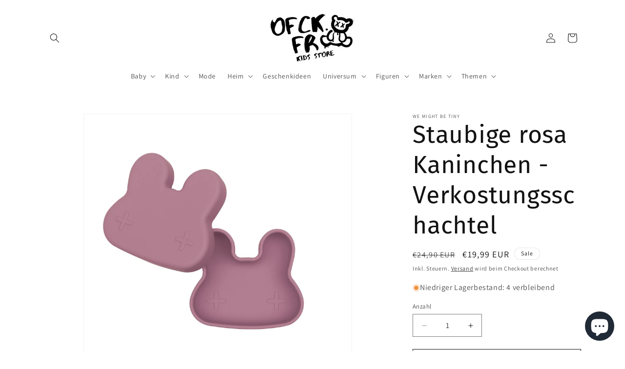

--- FILE ---
content_type: text/css
request_url: https://onlyforcoolkids.be/cdn/shop/t/12/assets/component-newsletter.css?v=4727253280200485261768483277
body_size: -501
content:
.newsletter-form{display:flex;flex-direction:column;justify-content:center;align-items:center;width:100%;position:relative}@media screen and (min-width: 750px){.newsletter-form{align-items:flex-start;margin:0 auto;max-width:36rem}}.newsletter-form__field-wrapper{width:100%}.newsletter-form__field-wrapper .field__input{padding-right:5rem}.newsletter-form__field-wrapper .field{z-index:0}.newsletter-form__message{justify-content:center;margin-bottom:0}.newsletter-form__message--success{margin-top:2rem}@media screen and (min-width: 750px){.newsletter-form__message{justify-content:flex-start}}.newsletter-form__button{width:4.4rem;margin:0;right:var(--inputs-border-width);top:0;height:100%;z-index:2}.newsletter-form__button:focus-visible{box-shadow:0 0 0 .3rem rgb(var(--color-background)),0 0 0 .4rem rgba(var(--color-foreground));background-color:rgb(var(--color-background))}.newsletter-form__button:focus{box-shadow:0 0 0 .3rem rgb(var(--color-background)),0 0 0 .4rem rgba(var(--color-foreground));background-color:rgb(var(--color-background))}.newsletter-form__button:not(:focus-visible):not(.focused){box-shadow:inherit;background-color:inherit}.newsletter-form__button .icon{width:1.5rem}
/*# sourceMappingURL=/cdn/shop/t/12/assets/component-newsletter.css.map?v=4727253280200485261768483277 */
